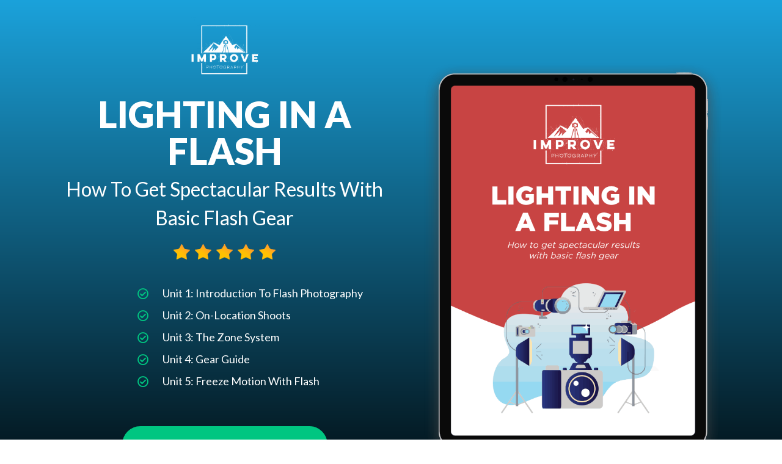

--- FILE ---
content_type: text/plain
request_url: https://www.google-analytics.com/j/collect?v=1&_v=j102&a=670334403&t=pageview&_s=1&dl=https%3A%2F%2Fimprovephotography.com%2Fcartflows_step%2Flighting-in-a-flash%2F&ul=en-us%40posix&dt=Lighting%20In%20A%20Flash%20-%20Improve%20Photography&sr=1280x720&vp=1280x720&_u=4GDACUABBAAAACAAI~&jid=1034150411&gjid=1519393976&cid=679350460.1769673913&tid=UA-15957635-2&_gid=1861483800.1769673913&_r=1&_slc=1&gtm=45He61r1n81M7P4X6Cv831028281za200zd831028281&gcs=G1--&gcd=13l3l3l3l5l1&dma=0&tag_exp=103116026~103200004~104527906~104528500~104684208~104684211~115495939~115938465~115938468~116185181~116185182~116988316~117041587&z=1823642056
body_size: -452
content:
2,cG-BWF1NNY9LE

--- FILE ---
content_type: application/javascript
request_url: https://prism.app-us1.com/?a=66613842&u=https%3A%2F%2Fimprovephotography.com%2Fcartflows_step%2Flighting-in-a-flash%2F
body_size: 123
content:
window.visitorGlobalObject=window.visitorGlobalObject||window.prismGlobalObject;window.visitorGlobalObject.setVisitorId('3e3c608e-5671-400a-9843-4c3eb1ed599f', '66613842');window.visitorGlobalObject.setWhitelistedServices('tracking', '66613842');

--- FILE ---
content_type: application/javascript
request_url: https://improvephotography.com/wp-content/plugins/cartflows-pro/assets/js/analytics.js?ver=2.0.3
body_size: 949
content:
( function ( $ ) {
	function setCookie( cName, cValue, expDays ) {
		const date = new Date();
		date.setTime( date.getTime() + expDays * 24 * 60 * 60 * 1000 );
		const expires = 'expires=' + date.toUTCString();
		document.cookie = cName + '=' + cValue + '; ' + expires + '; path=/';
	}

	function getCookie( cName ) {
		const name = cName + '=';
		const cDecoded = decodeURIComponent( document.cookie ); //to be careful
		const cArr = cDecoded.split( '; ' );
		let res = [];
		cArr.forEach( ( val ) => {
			if ( val.indexOf( name ) === 0 ) {
				res = val.substring( name.length );
			}
		} );
		return res;
	}

	async function load_frontend_analytics() {
		if ( cartflows && '' !== cartflows.current_step ) {
			const flow_id = cartflows.current_flow,
				step_id = cartflows.current_step,
				flow_cookie = cartflows.flow_cookie + flow_id,
				step_cookie = cartflows.step_cookie + flow_id;

			let flow_cookieData = getCookie( flow_cookie );

			if ( flow_cookieData.length > 0 ) {
				flow_cookieData = JSON.parse(
					decodeURIComponent( flow_cookieData )
				);
			}

			const is_returning = flow_cookieData.includes( step_id );

			if ( ! is_returning ) {
				flow_cookieData.push( step_id );
			}

			setCookie(
				flow_cookie,
				encodeURIComponent( JSON.stringify( flow_cookieData ) ),
				365
			);

			const base_url = window.location.origin + '/wp-json',
				url = `${ base_url }/cartflows-pro/v1/flow-analytics/`,
				urlParams = new URLSearchParams( window.location.search ),
				paramsArray = [];

			if ( urlParams.size > 0 ) {
				urlParams.forEach( function ( value, key ) {
					paramsArray.push( { name: key, value } );
				} );
			}

			let step_cookieData = getCookie( step_cookie );

			const data = {
				step_id: cartflows.current_step,
				flow_id: cartflows.current_flow,
				is_returning,
				flow_cookie_data: JSON.stringify( flow_cookieData ),
				step_cookie_data: step_cookieData,
				url_params: JSON.stringify( paramsArray ),
			};
			try {
				fetch( url, {
					method: 'POST', // *GET, POST, PUT, DELETE, etc.
					mode: 'cors', // no-cors, *cors, same-origin
					cache: 'no-cache', // *default, no-cache, reload, force-cache, only-if-cached
					credentials: 'omit', // include, *same-origin, omit
					headers: {
						'Content-Type': 'application/json',
					},
					redirect: 'follow', // manual, *follow, error
					referrerPolicy: 'no-referrer', // no-referrer, *no-referrer-when-downgrade, origin, origin-when-cross-origin, same-origin, strict-origin, strict-origin-when-cross-origin, unsafe-url
					body: JSON.stringify( data ), // body data type must match "Content-Type" header
				} )
					.then( ( js_data ) => js_data.json() )
					.then( ( response ) => {
						if ( response.success ) {
							step_cookieData = getCookie( step_cookie );
							const prev_control_id = response.prev_control_id;

							step_cookieData =
								step_cookieData.length > 0
									? JSON.parse(
											decodeURIComponent(
												step_cookieData
											)
									  )
									: {};

							if (
								prev_control_id &&
								step_cookieData.hasOwnProperty(
									prev_control_id
								)
							) {
								step_cookieData[ prev_control_id ].conversion =
									'yes';

								setCookie(
									step_cookie,
									encodeURIComponent(
										JSON.stringify( step_cookieData )
									),
									365
								);
							}
							step_cookieData[ cartflows.control_step ] = JSON.parse(
								response.current_step_visit
							);

							setCookie(
								step_cookie,
								encodeURIComponent(
									JSON.stringify( step_cookieData )
								),
								365
							);
						}
					} );
			} catch ( error ) {
				console.log( error );
			}
		}
	}

	$( function () {
		load_frontend_analytics();
	} );
} )( jQuery );


--- FILE ---
content_type: text/plain; charset=utf-8
request_url: https://ads.adthrive.com/http-api/cv2
body_size: 2774
content:
{"om":["0u8cmwjg","1","10011/7c4e417c23ab5a5c1377558d6e8ba25b","10310289136970_462615833","10339421-5836009-0","110_576777115309199355","11142692","11509227","11896988","12010080","12010084","12010088","12168663","12176509","124844_24","1610326628","16_564549740","1891/84806","1dynz4oo","1ktgrre1","1ph78ax2","2249:564549740","2249:650650503","2249:650662457","2249:691925891","2307:3swzj6q3","2307:3v2n6fcp","2307:4etfwvf1","2307:7cidgnzy","2307:7xb3th35","2307:9jse9oga","2307:ad6783io","2307:cgdc2q0j","2307:f3tdw9f3","2307:f7atgbcb","2307:fruor2jx","2307:g749lgab","2307:hfqgqvcv","2307:j1lywpow","2307:jq895ajv","2307:nmuzeaa7","2307:oo8yaihc","2307:rn9p8zym","2307:u4atmpu4","2307:ux1fyib3","2307:xmnfj1ff","2307:xnfnfr4x","2307:z2zvrgyz","2307:z9ku9v6m","23t9uf9c","2409_25495_176_CR52092921","2409_25495_176_CR52153848","2409_25495_176_CR52153849","2409_25495_176_CR52178316","2409_25495_176_CR52178317","2409_25495_176_CR52186411","248492542","25_53v6aquw","262808","2636_103381_T26411020","2662_200562_8168536","2676:85807320","2676:85987450","2676:86739499","2676:86739704","2676:86895130","2760:176_CR52150651","2760:176_CR52178316","2760:176_CR52178317","2760:176_CR52186411","2760:176_CR52186412","28925636","29402249","2jjp1phz","308_125204_13","32283642","32296876","3335_25247_700109379","3335_25247_700109391","3335_25247_700109393","33604871","33637455","34182009","3490:CR52223710","3658_136236_9jse9oga","3658_15078_revf1erj","3658_15233_xmnfj1ff","3658_179461_xgjdt26g","3658_203382_f3tdw9f3","3658_22079_n2rcz3xr","3658_87799_cgdc2q0j","381513943572","3a7sb5xc","3swzj6q3","3v2n6fcp","409_216366","409_216506","409_220369","409_225977","409_225978","409_225980","409_225987","409_225988","409_226322","409_227223","409_227226","409_227230","409_228107","409_228367","41532746","43919985","44068970","458901553568","47370256","485027845327","49874600","5126500501","52796268","53v6aquw","5504:203525","5510:1ph78ax2","5510:9efxb1yn","5510:quk7w53j","5510:u4atmpu4","5510:ve59bb3u","557_409_216616","557_409_220139","557_409_220149","557_409_220169","557_409_220364","557_409_223589","557_409_227223","557_409_227226","557_409_228054","557_409_228363","55961723","56071098","561921909765","56635908","5989_28491_564549740","5qw9h849","60146355","60638194","61213159","618576351","618876699","618980679","61900466","619089559","61916211","61916223","61916225","61916229","61932920","61932925","61932933","620646535428","6226560541","628086965","628222860","628223277","628444259","628444262","628444349","628444433","628456310","628456313","628456379","628456382","628456391","628622172","628622178","628622244","628622247","628622250","628683371","628687043","628687463","628841673","629007394","629009180","629167998","629168001","629168565","629171196","629171202","629234167","6329018","636910768489","6547_67916_RGr9T6oAJ8UecEoB66K1","6547_67916_X8BD7wDmvQ0tIgx7COXA","680_99480_700109379","6jrz15kl","700109389","700109399","700443481","705115233","7255_121665_axon-129","7255_121665_axon-134","74243_74_18364134","74wv3qdx","792706219116","792706219137","7cidgnzy","7cmeqmw8","7xb3th35","8126244","8152859","8152879","8160967","8172734","8193073","8193078","83443804","85402401","86434384","86434563","86434787","8831024240_564549740","8968064","8mhdyvu8","8orkh93v","8u2upl8r","9057/1ed2e1a3f7522e9d5b4d247b57ab0c7c","9057/211d1f0fa71d1a58cabee51f2180e38f","9925w9vu","9uox3d6i","RJXFxtOj9MY","a7wye4jw","af9kspoi","axw5pt53","bb6qv9bt","bc5edztw","bodqfosc","bpecuyjx","bsgbu9lt","bxbkwkda","c0298mw623r","c0mw623r","c1hsjx06","ce17a6ey","chr203vn","ckznjym0","cr-2azmi2ttu9vd","cr-9cqtwg2w2brhx5","cr-aepqm9vquatj","cr-f6puwm2w27tf1","cr-lg354l2uvergv2","cr-p4yy54fwu9vd","cu298udl2xr","cuudl2xr","cymho2zs","ddr52z0n","dizgJ_U0NOo","dpjydwun","dsugp5th","ehc482l0","eo7d5ncl","f3tdw9f3","fruor2jx","h8ua5z2p","heb21q1u","hffavbt7","hfqgqvcv","hy959rg7","i2aglcoy","ikek48r0","iu5svso2","j1lywpow","jsy1a3jk","lasd4xof","ldsdwhka","ltkghqf5","mne39gsk","muvxy961","n2rcz3xr","nativetouch-32507","ocnesxs5","oo8yaihc","plth4l1a","ppn03peq","q9plh3qd","qg76tgo1","qt09ii59","quk7w53j","rpzde859","szmt953j","ti0s3bz3","u3i8n6ef","u4atmpu4","uf5rmxyz","ux1fyib3","vdcb5d4i","vdpy7l2e","ve59bb3u","wih2rdv3","xdaezn6y","xgjdt26g","xgzzblzl","y141rtv6","ya949d2z","yi6qlg3p","z9ku9v6m","zaiy3lqy","zmciaqa3","zs3aw5p8","zvimi39d","7979132","7979135"],"pmp":[],"adomains":["123notices.com","1md.org","about.bugmd.com","acelauncher.com","adameve.com","akusoli.com","allyspin.com","askanexpertonline.com","atomapplications.com","bassbet.com","betsson.gr","biz-zone.co","bizreach.jp","braverx.com","bubbleroom.se","bugmd.com","buydrcleanspray.com","byrna.com","capitaloneshopping.com","clarifion.com","combatironapparel.com","controlcase.com","convertwithwave.com","cotosen.com","countingmypennies.com","cratedb.com","croisieurope.be","cs.money","dallasnews.com","definition.org","derila-ergo.com","dhgate.com","dhs.gov","displate.com","easyprint.app","easyrecipefinder.co","fabpop.net","familynow.club","fla-keys.com","folkaly.com","g123.jp","gameswaka.com","getbugmd.com","getconsumerchoice.com","getcubbie.com","gowavebrowser.co","gowdr.com","gransino.com","grosvenorcasinos.com","guard.io","hero-wars.com","holts.com","instantbuzz.net","itsmanual.com","jackpotcitycasino.com","justanswer.com","justanswer.es","la-date.com","lightinthebox.com","liverrenew.com","local.com","lovehoney.com","lulutox.com","lymphsystemsupport.com","manualsdirectory.org","meccabingo.com","medimops.de","mensdrivingforce.com","millioner.com","miniretornaveis.com","mobiplus.me","myiq.com","national-lottery.co.uk","naturalhealthreports.net","nbliver360.com","nikke-global.com","nordicspirit.co.uk","nuubu.com","onlinemanualspdf.co","original-play.com","outliermodel.com","paperela.com","paradisestays.site","parasiterelief.com","peta.org","photoshelter.com","plannedparenthood.org","playvod-za.com","printeasilyapp.com","printwithwave.com","profitor.com","quicklearnx.com","quickrecipehub.com","rakuten-sec.co.jp","rangeusa.com","refinancegold.com","robocat.com","royalcaribbean.com","saba.com.mx","shift.com","simple.life","spinbara.com","systeme.io","taboola.com","tackenberg.de","temu.com","tenfactorialrocks.com","theoceanac.com","topaipick.com","totaladblock.com","usconcealedcarry.com","vagisil.com","vegashero.com","vegogarden.com","veryfast.io","viewmanuals.com","viewrecipe.net","votervoice.net","vuse.com","wavebrowser.co","wavebrowserpro.com","weareplannedparenthood.org","xiaflex.com","yourchamilia.com"]}